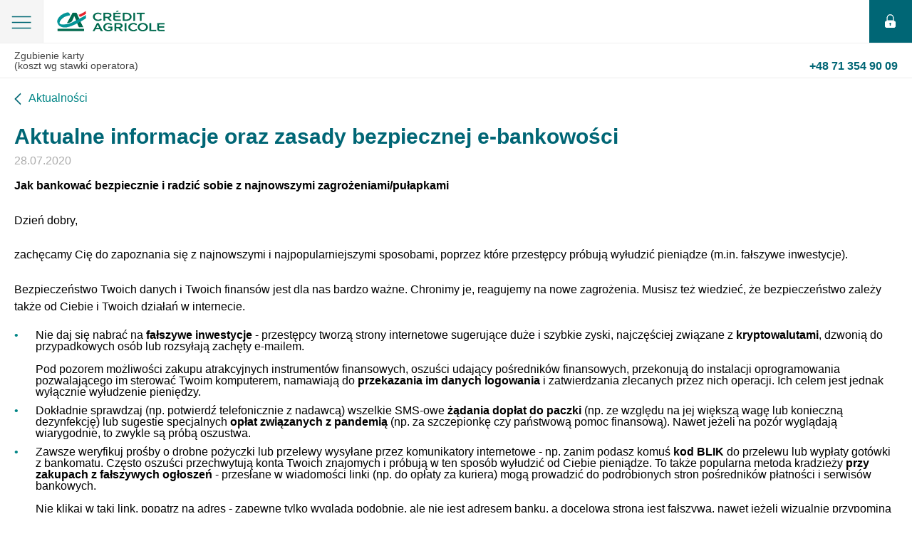

--- FILE ---
content_type: text/html; charset=UTF-8
request_url: https://www.credit-agricole.pl/amp/o-banku/aktualnosci/2020/aktualne-informacje-oraz-zasady-bezpiecznej-e-bankowosci
body_size: 5857
content:
<!doctype html><html ⚡><head><meta charset="utf-8"><link rel="canonical" href="https://www.credit-agricole.pl/o-banku/aktualnosci/2020/aktualne-informacje-oraz-zasady-bezpiecznej-e-bankowosci"><meta name="viewport" content="width=device-width,minimum-scale=1"><meta name="Keywords" content="" /><meta name="Description" content="" /><title>Aktualne informacje oraz zasady bezpiecznej e-bankowości - Credit Agricole</title><style amp-boilerplate>body{-webkit-animation:-amp-start 8s steps(1, end) 0s 1 normal both;-moz-animation:-amp-start 8s steps(1, end) 0s 1 normal both;-ms-animation:-amp-start 8s steps(1, end) 0s 1 normal both;animation:-amp-start 8s steps(1, end) 0s 1 normal both}@-webkit-keyframes -amp-start{from{visibility:hidden;}to{visibility:visible;}}@-moz-keyframes -amp-start {from{visibility:hidden;}to{visibility:visible;}}@-ms-keyframes -amp-start{from{visibility:hidden;}to{visibility:visible;}}@-o-keyframes -amp-start{from{visibility:hidden;}to{visibility:visible;}}@keyframes -amp-start{from{visibility:hidden;}to{visibility:visible;}}</style><noscript><style amp-boilerplate>body{-webkit-animation:none;-moz-animation:none;-ms-animation:none;animation:none}</style></noscript><style amp-custom>abbr,address,audio,b,blockquote,body,canvas,caption,cite,code,dd,del,dfn,div,dl,dt,em,fieldset,form,h1,h2,h3,h4,h5,h6,html,i,iframe,img,ins,kbd,label,legend,li,mark,object,ol,p,pre,q,samp,small,span,strong,summary,table,tbody,td,tfoot,th,thead,time,tr,ul,var,video{margin:0;padding:0;border:0;outline:0;font-size:100%;vertical-align:baseline;background:0 0}article,aside,copyright,details,figcaption,figure,footer,header,hgroup,menu,nav,section{display:block;margin:0}figure,menu{margin:0}body{line-height:1}nav ul{list-style:none}blockquote,q{quotes:none}blockquote:after,blockquote:before,q:after,q:before{content:'';content:none}a{margin:0;padding:0;font-size:100%;vertical-align:baseline;background:0 0}table{border-collapse:collapse;border-spacing:0}hr{display:block;height:1px;border:0;border-top:1px solid #ccc;margin:0;padding:0}input,select{vertical-align:middle}body{color:#000;font-family:"Open Sans", Roboto, SF, "Segoe UI", sans-serif;-webkit-font-smoothing:antialiased}h1{color:#010000;font-size:30px;font-weight:400;line-height:1.1}h2{font-size:24px;font-weight:400;line-height:1.3}h3{font-size:18px;font-weight:400;line-height:1.3}h4{font-size:16px;font-weight:400;line-height:1.3}p{font-size:16px;line-height:1.2}b,strong{font-weight:600}small{font-size:80%}a{color:#008586;text-decoration:none}a:hover{color:#006668;text-decoration:none}.c{clear:both}.cf:after,.cf:before{content:" ";display:table}.cf:after{clear:both}.container-wrapper{padding:0 20px}.page__header{height:52px;position:relative;z-index:3;background-color:#fff;box-shadow:0 2px 3px rgba(0, 0, 0, .3);-webkit-box-shadow:0 2px 3px rgba(0, 0, 0, .3)}.page__header-logo{float:left;padding-top:0;height:50px;width:180px;background-position:left top;background-repeat:no-repeat}.page__header-logo::before{position:absolute;content:'';background-image:url(https://static.credit-agricole.pl/new_layout/dist/images/amp/sprite.png);width:151px;height:29px;background-repeat:no-repeat;background-position:0 -78px;top:50%;right:50%;margin-right:-75px;margin-top:-15px;left:80px}.page__header-hamburger{width:30px;height:50px;float:left;background-position:center top;background-repeat:no-repeat}.page__header-login{width:50px;height:50px;float:right;display:inline-block;background:#006675;position:relative}.page__header-login::before{position:absolute;content:'';background-image:url(https://static.credit-agricole.pl/new_layout/dist/images/amp/sprite.png);width:15px;height:19px;background-repeat:no-repeat;background-position:0 -42px;top:50%;right:50%;margin-right:-7px;margin-top:-10px}.contact-menu{background-color:#eee;margin-bottom:20px}.contact-menu a{display:block;font-size:15px;padding:10px 20px;border-top:1px solid #ddd}.social-box{padding-bottom:25px}.social-box .social-box-container div,.social-box .social-box-container span{float:left;font-size:12px;text-transform:uppercase;line-height:16px;color:gray}.social-box .social-box-container span{border:1px solid #fff;padding:7px 10px}.social-box .social-box-container div{border:1px solid #ebebeb;margin-right:10px}.social-box .social-box-container a{float:left;width:33px;height:32px;background-color:silver;background-position:left top;background-repeat:no-repeat}.social-box .social-box-container a:hover{opacity:.8}.social-box .social-box-container a:active{background-position:1px 1px}.social-box .social-box-container a img{position:relative;left:-1px;top:-1px}amp-sidebar[side]{width:100vw;background-color:#fff;padding:20px}.amp-menu-close{width:32px;height:32px;display:block;z-index:3;position:absolute;top:14px;right:20px;background-size:20px;background-position:center;background-repeat:no-repeat}.amp-menu{list-style:none;padding-top:20px}.amp-menu li{min-height:18px;padding:0;border-top:1px solid #f2f3f2;font-size:18px;line-height:18px;color:#000;position:relative;box-sizing:border-box;padding-right:10px}.amp-menu li:first-child{border-top:0}.amp-menu li .has-sub-level{display:inline-block;width:100%;background-repeat:no-repeat;background-position:right center}.amp-menu li .has-sub-level input[type=checkbox]{display:none}.amp-menu li a{color:#000}.amp-menu li input[type=checkbox]:checked + .amp-sub-menu{transform:translateX(0)}.amp-sub-menu{background-color:#fff;padding:20px;padding-top:0;bottom:0;left:0;position:fixed;right:0;top:40px;z-index:2;transform:translateX(-100%);-webkit-transform:translateX(-100%);transition:transform .6s ease-in-out;-webkit-transition:transform .6s ease-in-out}.amp-sub-menu ul{list-style:none}.amp-sub-menu__return{position:absolute;top:-20px;padding-left:30px;display:inline-block;background-repeat:no-repeat;background-position:left 4px}.amp-sub-menu__return a{color:#ccc;font-size:14px}.news-article{padding:10px 0}.news-article p{padding:15px 0 10px}.news-article ul{list-style:none;padding-left:10px}.news-article ul li{font-size:16px;padding-top:10px;padding-left:20px;position:relative}.news-article ul li::before{content:"•";color:#008586;font-size:16px;position:absolute;left:-10px;top:14px;margin-top:-4px}.news-article ol{padding-left:20px}.news-article ol li{font-size:16px;padding-top:10px;padding-left:5px;position:relative;line-height:1.4}.news-article__prev{float:left;display:inline-block;width:17px;height:11px;background-repeat:no-repeat;background-position:17px 0;padding-left:14px}.news-article__next{float:right;display:inline-block;text-align:right;background-repeat:no-repeat;background-position:right 4px;padding-right:14px}.news-article__time{padding-top:5px;margin-top:5px;display:block}.news-article__pagination{margin:20px 0}.page__footer{border-top:1px solid #f8f8f8}.page__footer-nav ul{list-style:none;clear:both;margin-top:10px}.page__footer-nav ul li{float:left}.page__footer-nav ul li a{padding:0 15px 3px 0;font-size:13px;color:#333}.copyright{color:#959595;font-size:12px;margin-top:10px;margin-bottom:10px;clear:both}.page__header-login{position:relative;height:60px;width:60px}.page__header{height:60px;box-shadow:none;border-bottom:1px #f0f0f0 solid}.page__header-hamburger{background:#f5f5f5;background-position:center;height:60px;width:60px;border-right:1px #ededed solid;position:relative}.page__header-hamburger::before{position:absolute;content:'';background-image:url(https://static.credit-agricole.pl/new_layout/dist/images/amp/sprite.png);width:28px;height:19px;background-repeat:no-repeat;background-position:-12px -15px;top:50%;right:50%;margin-right:-14px;margin-top:-8px}[class*=amphtml-scroll-disabled] .page__header-hamburger::before{position:absolute;content:'';background-image:url(https://static.credit-agricole.pl/new_layout/dist/images/amp/sprite.png);width:23px;height:22px;background-repeat:no-repeat;background-position:-45px -15px;top:50%;right:50%;margin-right:-12px;margin-top:-11px}.contact-menu{background:#fff;border-bottom:1px #ededed solid}.contact-menu a{border:0;color:#454545;font-size:14px}.contact-menu a:first-child .nr{color:#006675;font-size:16px}.contact-menu .nr{float:right}.news-article__heading{color:#006675;margin-top:15px;font-weight:700}.news-date{color:#acacac;font-size:16px}.news-article p{line-height:1.5}.page__footer{margin-top:40px;padding:40px 0 20px;background:#1f2022;text-align:center}.page__footer a{color:#fff}.page__footer ul{display:inline-block;vertical-align:top;float:none;clear:none;margin-bottom:15px}.page__footer ul:first-child{margin-right:60px}.page__footer ul li{float:none;line-height:1.7;text-align:left}.page__footer ul li.break{margin-bottom:30px}.page__footer ul li a{color:#fff}.copyright{text-align:center;margin-top:30px}.article-nav{padding:30px 0;line-height:1.4;margin-top:40px}.article-nav__prev{position:relative;display:inline-block;padding-left:40px}.article-nav__prev::before{position:absolute;content:'';background-image:url(https://static.credit-agricole.pl/new_layout/dist/images/amp/sprite.png);width:17px;height:11px;background-repeat:no-repeat;background-position:-17px 0;top:50%;left:0;margin-top:-5px}.article-nav__next{position:relative;float:right;text-align:right;padding-right:40px}.article-nav__next::before{position:absolute;content:'';background-image:url(https://static.credit-agricole.pl/new_layout/dist/images/amp/sprite.png);width:17px;height:11px;background-repeat:no-repeat;background-position:0 0;top:50%;right:0;margin-top:-5px}.news-article__prev{height:20px;width:auto;background-position:left 0;padding-left:20px;position:relative}.news-article__prev::before{position:absolute;content:'';background-image:url(https://static.credit-agricole.pl/new_layout/dist/images/amp/sprite.png);width:10px;height:20px;background-repeat:no-repeat;background-position:0 -15px;top:0;left:0}#sidebar{top:60px;width:100%;max-width:100vw;height:auto;padding:0 15px}.amp-menu{padding-top:0}[class*=amphtml-sidebar-mask]{margin-top:59px;background-color:#e1e1e1}.amp-menu-close{opacity:0}.page__header-logo{z-index:9999;margin-top:5px;background-position:center}.amp-menu li a{display:block;padding-left:25px;padding:25px}.picture{position:relative;width:100%;height:300px}amp-img.main-photo img{object-fit:contain}.no-amp{display:none}html body .page__content amp-img{display:none}html body .page__content .picture > .main-photo{display:block}html body .page__content .picture .colorbox > .main-photo{display:block}html body .page__content figure > amp-img{display:block}amp-img{display:none}.picture > .main-photo{display:block}figure > amp-img{display:block}table{width:100%;margin:15px;text-align:left}table td,table th{background:#fbfbfb;margin:1px;padding:15px 15px;font-size:16px;border:2px #fff solid}table th{background:0 0;font-size:13px}.btn,.btn-arrow,.btn-basic{display:inline-block;padding:12px 30px;text-transform:uppercase;background:#007d8f;border-radius:4px;color:#fff;font-weight:700;line-height:1;border:1px transparent solid;vertical-align:middle;font-size:14px}.btn-arrow>.ico,.btn-basic>.ico,.btn>.ico{margin-right:17px}.btn-arrow:focus,.btn-arrow:hover,.btn-basic:focus,.btn-basic:hover,.btn:focus,.btn:hover{color:#fff;opacity:.8}button.btn{border:0}amp-iframe,amp-img{max-width:500px}.quotes-news{font-style:italic}</style><script async src="https://cdn.ampproject.org/v0.js"></script><script async custom-element="amp-sidebar" src="https://cdn.ampproject.org/v0/amp-sidebar-0.1.js"></script></head><script async custom-element="amp-iframe" src="https://cdn.ampproject.org/v0/amp-iframe-0.1.js"></script><body><script type="application/ld+json">{"@context":"http://schema.org","@type":"Article","headline":"Aktualne informacje oraz zasady bezpiecznej e-bankowości","keywords":"","articleBody":"Jak bankować bezpiecznie i radzić sobie z najnowszymi zagrożeniami/pułapkami\nDzień dobry, zachęcamy Cię do zapoznania się z najnowszymi i najpopularniejszymi sposobami, poprzez które przestępcy próbują wyłudzić pieniądze (m.in. fałszywe inwestycje). \nBezpieczeństwo Twoich danych i Twoich finansów jest dla nas bardzo ważne. Chronimy je, reagujemy na nowe zagrożenia. Musisz też wiedzieć, że bezpieczeństwo zależy także od Ciebie i Twoich działań w internecie.\n\n  Nie daj się nabrać na fałszywe inwestycje - przestępcy tworzą strony internetowe sugerujące duże i szybkie zyski, najczęściej związane z kryptowalutami, dzwonią do przypadkowych osób lub rozsyłają zachęty e-mailem.Pod pozorem możliwości zakupu atrakcyjnych instrumentów finansowych, oszuści udający pośredników finansowych, przekonują do instalacji oprogramowania pozwalającego im sterować Twoim komputerem, namawiają do przekazania im danych logowania i zatwierdzania zlecanych przez nich operacji. Ich celem jest jednak wyłącznie wyłudzenie pieniędzy.\n  Dokładnie sprawdzaj (np. potwierdź telefonicznie z nadawcą) wszelkie SMS-owe żądania dopłat do paczki (np. ze względu na jej większą wagę lub konieczną dezynfekcję) lub sugestie specjalnych opłat związanych z pandemią (np. za szczepionkę czy państwową pomoc finansową). Nawet jeżeli na pozór wyglądają wiarygodnie, to zwykle są próbą oszustwa.\n  Zawsze weryfikuj prośby o drobne pożyczki lub przelewy wysyłane przez komunikatory internetowe - np. zanim podasz komuś kod BLIK do przelewu lub wypłaty gotówki z bankomatu. Często oszuści przechwytują konta Twoich znajomych i próbują w ten sposób wyłudzić od Ciebie pieniądze. To także popularna metoda kradzieży przy zakupach z fałszywych ogłoszeń - przesłane w wiadomości linki (np. do opłaty za kuriera) mogą prowadzić do podrobionych stron pośredników płatności i serwisów bankowych.Nie klikaj w taki link, popatrz na adres - zapewne tylko wygląda podobnie, ale nie jest adresem banku, a docelowa strona jest fałszywa, nawet jeżeli wizualnie przypomina bankową.\n  Nie korzystaj z wyszukiwarek internetowych do znajdowania adresu Twojej bankowości internetowej, samodzielnie wpisuj adres CA24 eBank. Możesz zapisać ten adres w „ulubionych” w przeglądarce lub przechodzić do serwisu ze strony głównej banku.Przed zalogowaniem sprawdzaj, czy adres strony to https://ca24.credit-agricole.pl, a połączenie jest szyfrowane (https). Na stronie z polem do wprowadzenia hasła popatrz na wyświetlony z lewej strony obrazek bezpieczeństwa - musi być taki, jaki wybrałeś dla swojego konta.Zawsze czytaj całą treść SMS-a, w którym wysyłamy do Ciebie hasło autoryzacyjne. Zwróć uwagę na rodzaj operacji, kwotę przelewu i numery rachunków. Jeżeli cokolwiek się nie zgadza - nie wpisuj hasła z tej wiadomości.\n  Regularnie zaglądaj na naszą stronę do sekcji Bezpieczeństwo, czytaj nasze wiadomości w poczcie w CA24 eBank - staramy się regularnie dostarczać Ci aktualnych informacji o zagrożeniach internetowych i najlepszych zasadach bezpieczeństwa.\n","datePublished":"2020-07-28 15:48:00+02","dateModified":"2020-07-28 15:50:17+02","expires":"2200-01-01 00:00:00+01","author":{"@type":"Organization","name":"Credit Agricole Polska"},"publisher":{"@type":"Organization","name":"Credit Agricole Polska","logo":{"@type":"ImageObject","url":"https://static.credit-agricole.pl/asset/c/a/-/ca-logo-600x60_14386.png","width":600,"height":60}},"description":"","mainEntityOfPage":"https://www.credit-agricole.pl/amp/o-banku/aktualnosci/2020/aktualne-informacje-oraz-zasady-bezpiecznej-e-bankowosci"}</script><header class="page__header"><div class="page__header-hamburger" role="button" tabindex="0" on="tap:sidebar.toggle"></div><a class="page__header-logo" href="/klienci-indywidualni"></a><a class="page__header-login" href="https://ca24.credit-agricole.pl"></a></header><div class="contact-menu"><a data-href-mobile="tel:+48713549009" title="Koszt według stawek operatora" href="tel:+48713549009"> Zgubienie karty<br>(koszt wg stawki operatora) <b class="nr"> +48 71 354 90 09</b></a></div><amp-sidebar id="sidebar" layout="nodisplay" side="left"><span role="button" on="tap:sidebar.toggle" tabindex="0" class="amp-menu-close"></span><ul class="amp-menu"><li><a href="/klienci-indywidualni">Strona główna</a></li><li><a href="/kontakt">Kontakt</a></li><li><a href="https://ca24.credit-agricole.pl">Logowanie</a></li></ul></amp-sidebar><section class="page__content container-wrapper"><a href="/o-banku/aktualnosci" class="news-article__prev c">Aktualności</a><article class="news-article c"><h1 class="news-article__heading">Aktualne informacje oraz zasady bezpiecznej e-bankowości</h1><time class="news-article__time news-date" datetime="2020-07-28">28.07.2020</time><p><strong>Jak bankować bezpiecznie i radzić sobie z najnowszymi zagrożeniami/pułapkami</strong></p><p>Dzień dobry, <br /><br />zachęcamy Cię do zapoznania się z najnowszymi i najpopularniejszymi sposobami, poprzez które przestępcy próbują wyłudzić pieniądze (m.in. fałszywe inwestycje). </p><p>Bezpieczeństwo Twoich danych i Twoich finansów jest dla nas bardzo ważne. Chronimy je, reagujemy na nowe zagrożenia. Musisz też wiedzieć, że bezpieczeństwo zależy także od Ciebie i Twoich działań w internecie.</p><ul><li>Nie daj się nabrać na <strong>fałszywe inwestycje</strong> - przestępcy tworzą strony internetowe sugerujące duże i szybkie zyski, najczęściej związane z <strong>kryptowalutami</strong>, dzwonią do przypadkowych osób lub rozsyłają zachęty e-mailem.<br /><br />Pod pozorem możliwości zakupu atrakcyjnych instrumentów finansowych, oszuści udający pośredników finansowych, przekonują do instalacji oprogramowania pozwalającego im sterować Twoim komputerem, namawiają do <strong>przekazania im danych logowania</strong> i zatwierdzania zlecanych przez nich operacji. Ich celem jest jednak wyłącznie wyłudzenie pieniędzy.</li><li>Dokładnie sprawdzaj (np. potwierdź telefonicznie z nadawcą) wszelkie SMS-owe <strong>żądania dopłat do paczki</strong> (np. ze względu na jej większą wagę lub konieczną dezynfekcję) lub sugestie specjalnych <strong>opłat związanych z pandemią</strong> (np. za szczepionkę czy państwową pomoc finansową). Nawet jeżeli na pozór wyglądają wiarygodnie, to zwykle są próbą oszustwa.</li><li>Zawsze weryfikuj prośby o drobne pożyczki lub przelewy wysyłane przez komunikatory internetowe - np. zanim podasz komuś <strong>kod BLIK</strong> do przelewu lub wypłaty gotówki z bankomatu. Często oszuści przechwytują konta Twoich znajomych i próbują w ten sposób wyłudzić od Ciebie pieniądze. To także popularna metoda kradzieży <strong>przy zakupach z fałszywych ogłoszeń</strong> - przesłane w wiadomości linki (np. do opłaty za kuriera) mogą prowadzić do podrobionych stron pośredników płatności i serwisów bankowych.<br /><br />Nie klikaj w taki link, popatrz na adres - zapewne tylko wygląda podobnie, ale nie jest adresem banku, a docelowa strona jest fałszywa, nawet jeżeli wizualnie przypomina bankową.</li><li>Nie korzystaj z <strong>wyszukiwarek internetowych</strong> do znajdowania adresu Twojej bankowości internetowej, samodzielnie wpisuj adres CA24 eBank. Możesz zapisać ten adres w „ulubionych” w przeglądarce lub przechodzić do serwisu ze strony głównej banku.<br /><br />Przed zalogowaniem sprawdzaj, czy adres strony to <strong>https://ca24.credit-agricole.pl</strong>, a połączenie jest szyfrowane (https). Na stronie z polem do wprowadzenia hasła popatrz na wyświetlony z lewej strony obrazek bezpieczeństwa - musi być taki, jaki wybrałeś dla swojego konta.<br /><br />Zawsze czytaj <strong>całą treść SMS-a</strong>, w którym wysyłamy do Ciebie hasło autoryzacyjne. Zwróć uwagę na <strong>rodzaj operacji, kwotę przelewu i numery rachunków</strong>. Jeżeli cokolwiek się nie zgadza - nie wpisuj hasła z tej wiadomości.</li><li>Regularnie zaglądaj na naszą stronę do sekcji <a href="/bezpieczenstwo">Bezpieczeństwo</a>, czytaj nasze wiadomości w poczcie w CA24 eBank - staramy się regularnie dostarczać Ci aktualnych informacji o zagrożeniach internetowych i najlepszych zasadach bezpieczeństwa.</li></ul><nav class="article-nav cf"><a href="https://www.credit-agricole.pl/amp/o-banku/aktualnosci/2020/zmiany-w-naszej-bankowosci-internetowej-i-mobilnej" class="article-nav__prev">Poprzednia <br> informacja</a><a href="https://www.credit-agricole.pl/amp/o-banku/aktualnosci/2020/nowosci-na-blogu-casfera-pl-w-lipcu" class="article-nav__next">Następna <br> informacja</a></nav></article></section><footer class="page__footer"><div class="container-wrapper"><nav class="page__footer-nav"><ul class="cf"><li class="break"><a href="/klienci-indywidualni">Strona główna</a></li><li><a href="/kontakt">Kontakt</a></li></ul><ul class="cf"><li><a href="/klienci-indywidualni">Klienci indywidualni</a></li><li><a href="/male-i-srednie-firmy">Małe i średnie firmy</a></li><li><a href="/przedsiebiorstwa">Przedsiębiorstwa</a></li><li class="break"><a href="/rolnictwo">Rolnictwo</a></li><li><a href="/cookies">Polityka plików Cookies</a></li><li><a href="/polityka-prywatnosci">Polityka prywatności</a></li></ul></nav><div class="copyright"><span> © 2026 Credit Agricole Bank Polska S.A. Wszelkie prawa zastrzeżone. </span></div></div></footer><!--10023--></body></html>